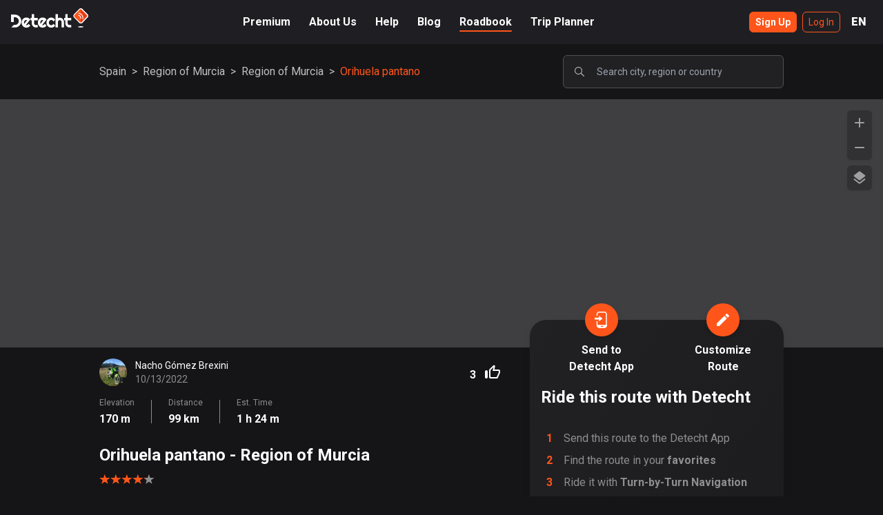

--- FILE ---
content_type: text/plain; charset=utf-8
request_url: https://firestore.googleapis.com/google.firestore.v1.Firestore/Listen/channel?VER=8&database=projects%2Fdetecht-a7400%2Fdatabases%2F(default)&RID=62431&CVER=22&X-HTTP-Session-Id=gsessionid&zx=f57vffm96d1v&t=1
body_size: -134
content:
51
[[0,["c","ZoWqfRejrv23CgRyTILncg","",8,12,30000]]]
